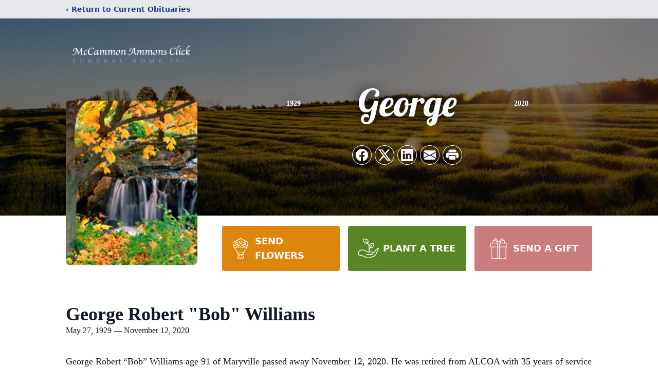

--- FILE ---
content_type: text/html; charset=utf-8
request_url: https://www.google.com/recaptcha/enterprise/anchor?ar=1&k=6Leru8wpAAAAAFY6G7Ldgtr_flGEA0gGqUePa4LT&co=aHR0cHM6Ly93d3cubWNjYW1tb25hbW1vbnNjbGljay5jb206NDQz&hl=en&type=image&v=PoyoqOPhxBO7pBk68S4YbpHZ&theme=light&size=invisible&badge=bottomright&anchor-ms=20000&execute-ms=30000&cb=7gvt7p3i8jq6
body_size: 48503
content:
<!DOCTYPE HTML><html dir="ltr" lang="en"><head><meta http-equiv="Content-Type" content="text/html; charset=UTF-8">
<meta http-equiv="X-UA-Compatible" content="IE=edge">
<title>reCAPTCHA</title>
<style type="text/css">
/* cyrillic-ext */
@font-face {
  font-family: 'Roboto';
  font-style: normal;
  font-weight: 400;
  font-stretch: 100%;
  src: url(//fonts.gstatic.com/s/roboto/v48/KFO7CnqEu92Fr1ME7kSn66aGLdTylUAMa3GUBHMdazTgWw.woff2) format('woff2');
  unicode-range: U+0460-052F, U+1C80-1C8A, U+20B4, U+2DE0-2DFF, U+A640-A69F, U+FE2E-FE2F;
}
/* cyrillic */
@font-face {
  font-family: 'Roboto';
  font-style: normal;
  font-weight: 400;
  font-stretch: 100%;
  src: url(//fonts.gstatic.com/s/roboto/v48/KFO7CnqEu92Fr1ME7kSn66aGLdTylUAMa3iUBHMdazTgWw.woff2) format('woff2');
  unicode-range: U+0301, U+0400-045F, U+0490-0491, U+04B0-04B1, U+2116;
}
/* greek-ext */
@font-face {
  font-family: 'Roboto';
  font-style: normal;
  font-weight: 400;
  font-stretch: 100%;
  src: url(//fonts.gstatic.com/s/roboto/v48/KFO7CnqEu92Fr1ME7kSn66aGLdTylUAMa3CUBHMdazTgWw.woff2) format('woff2');
  unicode-range: U+1F00-1FFF;
}
/* greek */
@font-face {
  font-family: 'Roboto';
  font-style: normal;
  font-weight: 400;
  font-stretch: 100%;
  src: url(//fonts.gstatic.com/s/roboto/v48/KFO7CnqEu92Fr1ME7kSn66aGLdTylUAMa3-UBHMdazTgWw.woff2) format('woff2');
  unicode-range: U+0370-0377, U+037A-037F, U+0384-038A, U+038C, U+038E-03A1, U+03A3-03FF;
}
/* math */
@font-face {
  font-family: 'Roboto';
  font-style: normal;
  font-weight: 400;
  font-stretch: 100%;
  src: url(//fonts.gstatic.com/s/roboto/v48/KFO7CnqEu92Fr1ME7kSn66aGLdTylUAMawCUBHMdazTgWw.woff2) format('woff2');
  unicode-range: U+0302-0303, U+0305, U+0307-0308, U+0310, U+0312, U+0315, U+031A, U+0326-0327, U+032C, U+032F-0330, U+0332-0333, U+0338, U+033A, U+0346, U+034D, U+0391-03A1, U+03A3-03A9, U+03B1-03C9, U+03D1, U+03D5-03D6, U+03F0-03F1, U+03F4-03F5, U+2016-2017, U+2034-2038, U+203C, U+2040, U+2043, U+2047, U+2050, U+2057, U+205F, U+2070-2071, U+2074-208E, U+2090-209C, U+20D0-20DC, U+20E1, U+20E5-20EF, U+2100-2112, U+2114-2115, U+2117-2121, U+2123-214F, U+2190, U+2192, U+2194-21AE, U+21B0-21E5, U+21F1-21F2, U+21F4-2211, U+2213-2214, U+2216-22FF, U+2308-230B, U+2310, U+2319, U+231C-2321, U+2336-237A, U+237C, U+2395, U+239B-23B7, U+23D0, U+23DC-23E1, U+2474-2475, U+25AF, U+25B3, U+25B7, U+25BD, U+25C1, U+25CA, U+25CC, U+25FB, U+266D-266F, U+27C0-27FF, U+2900-2AFF, U+2B0E-2B11, U+2B30-2B4C, U+2BFE, U+3030, U+FF5B, U+FF5D, U+1D400-1D7FF, U+1EE00-1EEFF;
}
/* symbols */
@font-face {
  font-family: 'Roboto';
  font-style: normal;
  font-weight: 400;
  font-stretch: 100%;
  src: url(//fonts.gstatic.com/s/roboto/v48/KFO7CnqEu92Fr1ME7kSn66aGLdTylUAMaxKUBHMdazTgWw.woff2) format('woff2');
  unicode-range: U+0001-000C, U+000E-001F, U+007F-009F, U+20DD-20E0, U+20E2-20E4, U+2150-218F, U+2190, U+2192, U+2194-2199, U+21AF, U+21E6-21F0, U+21F3, U+2218-2219, U+2299, U+22C4-22C6, U+2300-243F, U+2440-244A, U+2460-24FF, U+25A0-27BF, U+2800-28FF, U+2921-2922, U+2981, U+29BF, U+29EB, U+2B00-2BFF, U+4DC0-4DFF, U+FFF9-FFFB, U+10140-1018E, U+10190-1019C, U+101A0, U+101D0-101FD, U+102E0-102FB, U+10E60-10E7E, U+1D2C0-1D2D3, U+1D2E0-1D37F, U+1F000-1F0FF, U+1F100-1F1AD, U+1F1E6-1F1FF, U+1F30D-1F30F, U+1F315, U+1F31C, U+1F31E, U+1F320-1F32C, U+1F336, U+1F378, U+1F37D, U+1F382, U+1F393-1F39F, U+1F3A7-1F3A8, U+1F3AC-1F3AF, U+1F3C2, U+1F3C4-1F3C6, U+1F3CA-1F3CE, U+1F3D4-1F3E0, U+1F3ED, U+1F3F1-1F3F3, U+1F3F5-1F3F7, U+1F408, U+1F415, U+1F41F, U+1F426, U+1F43F, U+1F441-1F442, U+1F444, U+1F446-1F449, U+1F44C-1F44E, U+1F453, U+1F46A, U+1F47D, U+1F4A3, U+1F4B0, U+1F4B3, U+1F4B9, U+1F4BB, U+1F4BF, U+1F4C8-1F4CB, U+1F4D6, U+1F4DA, U+1F4DF, U+1F4E3-1F4E6, U+1F4EA-1F4ED, U+1F4F7, U+1F4F9-1F4FB, U+1F4FD-1F4FE, U+1F503, U+1F507-1F50B, U+1F50D, U+1F512-1F513, U+1F53E-1F54A, U+1F54F-1F5FA, U+1F610, U+1F650-1F67F, U+1F687, U+1F68D, U+1F691, U+1F694, U+1F698, U+1F6AD, U+1F6B2, U+1F6B9-1F6BA, U+1F6BC, U+1F6C6-1F6CF, U+1F6D3-1F6D7, U+1F6E0-1F6EA, U+1F6F0-1F6F3, U+1F6F7-1F6FC, U+1F700-1F7FF, U+1F800-1F80B, U+1F810-1F847, U+1F850-1F859, U+1F860-1F887, U+1F890-1F8AD, U+1F8B0-1F8BB, U+1F8C0-1F8C1, U+1F900-1F90B, U+1F93B, U+1F946, U+1F984, U+1F996, U+1F9E9, U+1FA00-1FA6F, U+1FA70-1FA7C, U+1FA80-1FA89, U+1FA8F-1FAC6, U+1FACE-1FADC, U+1FADF-1FAE9, U+1FAF0-1FAF8, U+1FB00-1FBFF;
}
/* vietnamese */
@font-face {
  font-family: 'Roboto';
  font-style: normal;
  font-weight: 400;
  font-stretch: 100%;
  src: url(//fonts.gstatic.com/s/roboto/v48/KFO7CnqEu92Fr1ME7kSn66aGLdTylUAMa3OUBHMdazTgWw.woff2) format('woff2');
  unicode-range: U+0102-0103, U+0110-0111, U+0128-0129, U+0168-0169, U+01A0-01A1, U+01AF-01B0, U+0300-0301, U+0303-0304, U+0308-0309, U+0323, U+0329, U+1EA0-1EF9, U+20AB;
}
/* latin-ext */
@font-face {
  font-family: 'Roboto';
  font-style: normal;
  font-weight: 400;
  font-stretch: 100%;
  src: url(//fonts.gstatic.com/s/roboto/v48/KFO7CnqEu92Fr1ME7kSn66aGLdTylUAMa3KUBHMdazTgWw.woff2) format('woff2');
  unicode-range: U+0100-02BA, U+02BD-02C5, U+02C7-02CC, U+02CE-02D7, U+02DD-02FF, U+0304, U+0308, U+0329, U+1D00-1DBF, U+1E00-1E9F, U+1EF2-1EFF, U+2020, U+20A0-20AB, U+20AD-20C0, U+2113, U+2C60-2C7F, U+A720-A7FF;
}
/* latin */
@font-face {
  font-family: 'Roboto';
  font-style: normal;
  font-weight: 400;
  font-stretch: 100%;
  src: url(//fonts.gstatic.com/s/roboto/v48/KFO7CnqEu92Fr1ME7kSn66aGLdTylUAMa3yUBHMdazQ.woff2) format('woff2');
  unicode-range: U+0000-00FF, U+0131, U+0152-0153, U+02BB-02BC, U+02C6, U+02DA, U+02DC, U+0304, U+0308, U+0329, U+2000-206F, U+20AC, U+2122, U+2191, U+2193, U+2212, U+2215, U+FEFF, U+FFFD;
}
/* cyrillic-ext */
@font-face {
  font-family: 'Roboto';
  font-style: normal;
  font-weight: 500;
  font-stretch: 100%;
  src: url(//fonts.gstatic.com/s/roboto/v48/KFO7CnqEu92Fr1ME7kSn66aGLdTylUAMa3GUBHMdazTgWw.woff2) format('woff2');
  unicode-range: U+0460-052F, U+1C80-1C8A, U+20B4, U+2DE0-2DFF, U+A640-A69F, U+FE2E-FE2F;
}
/* cyrillic */
@font-face {
  font-family: 'Roboto';
  font-style: normal;
  font-weight: 500;
  font-stretch: 100%;
  src: url(//fonts.gstatic.com/s/roboto/v48/KFO7CnqEu92Fr1ME7kSn66aGLdTylUAMa3iUBHMdazTgWw.woff2) format('woff2');
  unicode-range: U+0301, U+0400-045F, U+0490-0491, U+04B0-04B1, U+2116;
}
/* greek-ext */
@font-face {
  font-family: 'Roboto';
  font-style: normal;
  font-weight: 500;
  font-stretch: 100%;
  src: url(//fonts.gstatic.com/s/roboto/v48/KFO7CnqEu92Fr1ME7kSn66aGLdTylUAMa3CUBHMdazTgWw.woff2) format('woff2');
  unicode-range: U+1F00-1FFF;
}
/* greek */
@font-face {
  font-family: 'Roboto';
  font-style: normal;
  font-weight: 500;
  font-stretch: 100%;
  src: url(//fonts.gstatic.com/s/roboto/v48/KFO7CnqEu92Fr1ME7kSn66aGLdTylUAMa3-UBHMdazTgWw.woff2) format('woff2');
  unicode-range: U+0370-0377, U+037A-037F, U+0384-038A, U+038C, U+038E-03A1, U+03A3-03FF;
}
/* math */
@font-face {
  font-family: 'Roboto';
  font-style: normal;
  font-weight: 500;
  font-stretch: 100%;
  src: url(//fonts.gstatic.com/s/roboto/v48/KFO7CnqEu92Fr1ME7kSn66aGLdTylUAMawCUBHMdazTgWw.woff2) format('woff2');
  unicode-range: U+0302-0303, U+0305, U+0307-0308, U+0310, U+0312, U+0315, U+031A, U+0326-0327, U+032C, U+032F-0330, U+0332-0333, U+0338, U+033A, U+0346, U+034D, U+0391-03A1, U+03A3-03A9, U+03B1-03C9, U+03D1, U+03D5-03D6, U+03F0-03F1, U+03F4-03F5, U+2016-2017, U+2034-2038, U+203C, U+2040, U+2043, U+2047, U+2050, U+2057, U+205F, U+2070-2071, U+2074-208E, U+2090-209C, U+20D0-20DC, U+20E1, U+20E5-20EF, U+2100-2112, U+2114-2115, U+2117-2121, U+2123-214F, U+2190, U+2192, U+2194-21AE, U+21B0-21E5, U+21F1-21F2, U+21F4-2211, U+2213-2214, U+2216-22FF, U+2308-230B, U+2310, U+2319, U+231C-2321, U+2336-237A, U+237C, U+2395, U+239B-23B7, U+23D0, U+23DC-23E1, U+2474-2475, U+25AF, U+25B3, U+25B7, U+25BD, U+25C1, U+25CA, U+25CC, U+25FB, U+266D-266F, U+27C0-27FF, U+2900-2AFF, U+2B0E-2B11, U+2B30-2B4C, U+2BFE, U+3030, U+FF5B, U+FF5D, U+1D400-1D7FF, U+1EE00-1EEFF;
}
/* symbols */
@font-face {
  font-family: 'Roboto';
  font-style: normal;
  font-weight: 500;
  font-stretch: 100%;
  src: url(//fonts.gstatic.com/s/roboto/v48/KFO7CnqEu92Fr1ME7kSn66aGLdTylUAMaxKUBHMdazTgWw.woff2) format('woff2');
  unicode-range: U+0001-000C, U+000E-001F, U+007F-009F, U+20DD-20E0, U+20E2-20E4, U+2150-218F, U+2190, U+2192, U+2194-2199, U+21AF, U+21E6-21F0, U+21F3, U+2218-2219, U+2299, U+22C4-22C6, U+2300-243F, U+2440-244A, U+2460-24FF, U+25A0-27BF, U+2800-28FF, U+2921-2922, U+2981, U+29BF, U+29EB, U+2B00-2BFF, U+4DC0-4DFF, U+FFF9-FFFB, U+10140-1018E, U+10190-1019C, U+101A0, U+101D0-101FD, U+102E0-102FB, U+10E60-10E7E, U+1D2C0-1D2D3, U+1D2E0-1D37F, U+1F000-1F0FF, U+1F100-1F1AD, U+1F1E6-1F1FF, U+1F30D-1F30F, U+1F315, U+1F31C, U+1F31E, U+1F320-1F32C, U+1F336, U+1F378, U+1F37D, U+1F382, U+1F393-1F39F, U+1F3A7-1F3A8, U+1F3AC-1F3AF, U+1F3C2, U+1F3C4-1F3C6, U+1F3CA-1F3CE, U+1F3D4-1F3E0, U+1F3ED, U+1F3F1-1F3F3, U+1F3F5-1F3F7, U+1F408, U+1F415, U+1F41F, U+1F426, U+1F43F, U+1F441-1F442, U+1F444, U+1F446-1F449, U+1F44C-1F44E, U+1F453, U+1F46A, U+1F47D, U+1F4A3, U+1F4B0, U+1F4B3, U+1F4B9, U+1F4BB, U+1F4BF, U+1F4C8-1F4CB, U+1F4D6, U+1F4DA, U+1F4DF, U+1F4E3-1F4E6, U+1F4EA-1F4ED, U+1F4F7, U+1F4F9-1F4FB, U+1F4FD-1F4FE, U+1F503, U+1F507-1F50B, U+1F50D, U+1F512-1F513, U+1F53E-1F54A, U+1F54F-1F5FA, U+1F610, U+1F650-1F67F, U+1F687, U+1F68D, U+1F691, U+1F694, U+1F698, U+1F6AD, U+1F6B2, U+1F6B9-1F6BA, U+1F6BC, U+1F6C6-1F6CF, U+1F6D3-1F6D7, U+1F6E0-1F6EA, U+1F6F0-1F6F3, U+1F6F7-1F6FC, U+1F700-1F7FF, U+1F800-1F80B, U+1F810-1F847, U+1F850-1F859, U+1F860-1F887, U+1F890-1F8AD, U+1F8B0-1F8BB, U+1F8C0-1F8C1, U+1F900-1F90B, U+1F93B, U+1F946, U+1F984, U+1F996, U+1F9E9, U+1FA00-1FA6F, U+1FA70-1FA7C, U+1FA80-1FA89, U+1FA8F-1FAC6, U+1FACE-1FADC, U+1FADF-1FAE9, U+1FAF0-1FAF8, U+1FB00-1FBFF;
}
/* vietnamese */
@font-face {
  font-family: 'Roboto';
  font-style: normal;
  font-weight: 500;
  font-stretch: 100%;
  src: url(//fonts.gstatic.com/s/roboto/v48/KFO7CnqEu92Fr1ME7kSn66aGLdTylUAMa3OUBHMdazTgWw.woff2) format('woff2');
  unicode-range: U+0102-0103, U+0110-0111, U+0128-0129, U+0168-0169, U+01A0-01A1, U+01AF-01B0, U+0300-0301, U+0303-0304, U+0308-0309, U+0323, U+0329, U+1EA0-1EF9, U+20AB;
}
/* latin-ext */
@font-face {
  font-family: 'Roboto';
  font-style: normal;
  font-weight: 500;
  font-stretch: 100%;
  src: url(//fonts.gstatic.com/s/roboto/v48/KFO7CnqEu92Fr1ME7kSn66aGLdTylUAMa3KUBHMdazTgWw.woff2) format('woff2');
  unicode-range: U+0100-02BA, U+02BD-02C5, U+02C7-02CC, U+02CE-02D7, U+02DD-02FF, U+0304, U+0308, U+0329, U+1D00-1DBF, U+1E00-1E9F, U+1EF2-1EFF, U+2020, U+20A0-20AB, U+20AD-20C0, U+2113, U+2C60-2C7F, U+A720-A7FF;
}
/* latin */
@font-face {
  font-family: 'Roboto';
  font-style: normal;
  font-weight: 500;
  font-stretch: 100%;
  src: url(//fonts.gstatic.com/s/roboto/v48/KFO7CnqEu92Fr1ME7kSn66aGLdTylUAMa3yUBHMdazQ.woff2) format('woff2');
  unicode-range: U+0000-00FF, U+0131, U+0152-0153, U+02BB-02BC, U+02C6, U+02DA, U+02DC, U+0304, U+0308, U+0329, U+2000-206F, U+20AC, U+2122, U+2191, U+2193, U+2212, U+2215, U+FEFF, U+FFFD;
}
/* cyrillic-ext */
@font-face {
  font-family: 'Roboto';
  font-style: normal;
  font-weight: 900;
  font-stretch: 100%;
  src: url(//fonts.gstatic.com/s/roboto/v48/KFO7CnqEu92Fr1ME7kSn66aGLdTylUAMa3GUBHMdazTgWw.woff2) format('woff2');
  unicode-range: U+0460-052F, U+1C80-1C8A, U+20B4, U+2DE0-2DFF, U+A640-A69F, U+FE2E-FE2F;
}
/* cyrillic */
@font-face {
  font-family: 'Roboto';
  font-style: normal;
  font-weight: 900;
  font-stretch: 100%;
  src: url(//fonts.gstatic.com/s/roboto/v48/KFO7CnqEu92Fr1ME7kSn66aGLdTylUAMa3iUBHMdazTgWw.woff2) format('woff2');
  unicode-range: U+0301, U+0400-045F, U+0490-0491, U+04B0-04B1, U+2116;
}
/* greek-ext */
@font-face {
  font-family: 'Roboto';
  font-style: normal;
  font-weight: 900;
  font-stretch: 100%;
  src: url(//fonts.gstatic.com/s/roboto/v48/KFO7CnqEu92Fr1ME7kSn66aGLdTylUAMa3CUBHMdazTgWw.woff2) format('woff2');
  unicode-range: U+1F00-1FFF;
}
/* greek */
@font-face {
  font-family: 'Roboto';
  font-style: normal;
  font-weight: 900;
  font-stretch: 100%;
  src: url(//fonts.gstatic.com/s/roboto/v48/KFO7CnqEu92Fr1ME7kSn66aGLdTylUAMa3-UBHMdazTgWw.woff2) format('woff2');
  unicode-range: U+0370-0377, U+037A-037F, U+0384-038A, U+038C, U+038E-03A1, U+03A3-03FF;
}
/* math */
@font-face {
  font-family: 'Roboto';
  font-style: normal;
  font-weight: 900;
  font-stretch: 100%;
  src: url(//fonts.gstatic.com/s/roboto/v48/KFO7CnqEu92Fr1ME7kSn66aGLdTylUAMawCUBHMdazTgWw.woff2) format('woff2');
  unicode-range: U+0302-0303, U+0305, U+0307-0308, U+0310, U+0312, U+0315, U+031A, U+0326-0327, U+032C, U+032F-0330, U+0332-0333, U+0338, U+033A, U+0346, U+034D, U+0391-03A1, U+03A3-03A9, U+03B1-03C9, U+03D1, U+03D5-03D6, U+03F0-03F1, U+03F4-03F5, U+2016-2017, U+2034-2038, U+203C, U+2040, U+2043, U+2047, U+2050, U+2057, U+205F, U+2070-2071, U+2074-208E, U+2090-209C, U+20D0-20DC, U+20E1, U+20E5-20EF, U+2100-2112, U+2114-2115, U+2117-2121, U+2123-214F, U+2190, U+2192, U+2194-21AE, U+21B0-21E5, U+21F1-21F2, U+21F4-2211, U+2213-2214, U+2216-22FF, U+2308-230B, U+2310, U+2319, U+231C-2321, U+2336-237A, U+237C, U+2395, U+239B-23B7, U+23D0, U+23DC-23E1, U+2474-2475, U+25AF, U+25B3, U+25B7, U+25BD, U+25C1, U+25CA, U+25CC, U+25FB, U+266D-266F, U+27C0-27FF, U+2900-2AFF, U+2B0E-2B11, U+2B30-2B4C, U+2BFE, U+3030, U+FF5B, U+FF5D, U+1D400-1D7FF, U+1EE00-1EEFF;
}
/* symbols */
@font-face {
  font-family: 'Roboto';
  font-style: normal;
  font-weight: 900;
  font-stretch: 100%;
  src: url(//fonts.gstatic.com/s/roboto/v48/KFO7CnqEu92Fr1ME7kSn66aGLdTylUAMaxKUBHMdazTgWw.woff2) format('woff2');
  unicode-range: U+0001-000C, U+000E-001F, U+007F-009F, U+20DD-20E0, U+20E2-20E4, U+2150-218F, U+2190, U+2192, U+2194-2199, U+21AF, U+21E6-21F0, U+21F3, U+2218-2219, U+2299, U+22C4-22C6, U+2300-243F, U+2440-244A, U+2460-24FF, U+25A0-27BF, U+2800-28FF, U+2921-2922, U+2981, U+29BF, U+29EB, U+2B00-2BFF, U+4DC0-4DFF, U+FFF9-FFFB, U+10140-1018E, U+10190-1019C, U+101A0, U+101D0-101FD, U+102E0-102FB, U+10E60-10E7E, U+1D2C0-1D2D3, U+1D2E0-1D37F, U+1F000-1F0FF, U+1F100-1F1AD, U+1F1E6-1F1FF, U+1F30D-1F30F, U+1F315, U+1F31C, U+1F31E, U+1F320-1F32C, U+1F336, U+1F378, U+1F37D, U+1F382, U+1F393-1F39F, U+1F3A7-1F3A8, U+1F3AC-1F3AF, U+1F3C2, U+1F3C4-1F3C6, U+1F3CA-1F3CE, U+1F3D4-1F3E0, U+1F3ED, U+1F3F1-1F3F3, U+1F3F5-1F3F7, U+1F408, U+1F415, U+1F41F, U+1F426, U+1F43F, U+1F441-1F442, U+1F444, U+1F446-1F449, U+1F44C-1F44E, U+1F453, U+1F46A, U+1F47D, U+1F4A3, U+1F4B0, U+1F4B3, U+1F4B9, U+1F4BB, U+1F4BF, U+1F4C8-1F4CB, U+1F4D6, U+1F4DA, U+1F4DF, U+1F4E3-1F4E6, U+1F4EA-1F4ED, U+1F4F7, U+1F4F9-1F4FB, U+1F4FD-1F4FE, U+1F503, U+1F507-1F50B, U+1F50D, U+1F512-1F513, U+1F53E-1F54A, U+1F54F-1F5FA, U+1F610, U+1F650-1F67F, U+1F687, U+1F68D, U+1F691, U+1F694, U+1F698, U+1F6AD, U+1F6B2, U+1F6B9-1F6BA, U+1F6BC, U+1F6C6-1F6CF, U+1F6D3-1F6D7, U+1F6E0-1F6EA, U+1F6F0-1F6F3, U+1F6F7-1F6FC, U+1F700-1F7FF, U+1F800-1F80B, U+1F810-1F847, U+1F850-1F859, U+1F860-1F887, U+1F890-1F8AD, U+1F8B0-1F8BB, U+1F8C0-1F8C1, U+1F900-1F90B, U+1F93B, U+1F946, U+1F984, U+1F996, U+1F9E9, U+1FA00-1FA6F, U+1FA70-1FA7C, U+1FA80-1FA89, U+1FA8F-1FAC6, U+1FACE-1FADC, U+1FADF-1FAE9, U+1FAF0-1FAF8, U+1FB00-1FBFF;
}
/* vietnamese */
@font-face {
  font-family: 'Roboto';
  font-style: normal;
  font-weight: 900;
  font-stretch: 100%;
  src: url(//fonts.gstatic.com/s/roboto/v48/KFO7CnqEu92Fr1ME7kSn66aGLdTylUAMa3OUBHMdazTgWw.woff2) format('woff2');
  unicode-range: U+0102-0103, U+0110-0111, U+0128-0129, U+0168-0169, U+01A0-01A1, U+01AF-01B0, U+0300-0301, U+0303-0304, U+0308-0309, U+0323, U+0329, U+1EA0-1EF9, U+20AB;
}
/* latin-ext */
@font-face {
  font-family: 'Roboto';
  font-style: normal;
  font-weight: 900;
  font-stretch: 100%;
  src: url(//fonts.gstatic.com/s/roboto/v48/KFO7CnqEu92Fr1ME7kSn66aGLdTylUAMa3KUBHMdazTgWw.woff2) format('woff2');
  unicode-range: U+0100-02BA, U+02BD-02C5, U+02C7-02CC, U+02CE-02D7, U+02DD-02FF, U+0304, U+0308, U+0329, U+1D00-1DBF, U+1E00-1E9F, U+1EF2-1EFF, U+2020, U+20A0-20AB, U+20AD-20C0, U+2113, U+2C60-2C7F, U+A720-A7FF;
}
/* latin */
@font-face {
  font-family: 'Roboto';
  font-style: normal;
  font-weight: 900;
  font-stretch: 100%;
  src: url(//fonts.gstatic.com/s/roboto/v48/KFO7CnqEu92Fr1ME7kSn66aGLdTylUAMa3yUBHMdazQ.woff2) format('woff2');
  unicode-range: U+0000-00FF, U+0131, U+0152-0153, U+02BB-02BC, U+02C6, U+02DA, U+02DC, U+0304, U+0308, U+0329, U+2000-206F, U+20AC, U+2122, U+2191, U+2193, U+2212, U+2215, U+FEFF, U+FFFD;
}

</style>
<link rel="stylesheet" type="text/css" href="https://www.gstatic.com/recaptcha/releases/PoyoqOPhxBO7pBk68S4YbpHZ/styles__ltr.css">
<script nonce="coR0jX9Sb9w31xpArJYbRQ" type="text/javascript">window['__recaptcha_api'] = 'https://www.google.com/recaptcha/enterprise/';</script>
<script type="text/javascript" src="https://www.gstatic.com/recaptcha/releases/PoyoqOPhxBO7pBk68S4YbpHZ/recaptcha__en.js" nonce="coR0jX9Sb9w31xpArJYbRQ">
      
    </script></head>
<body><div id="rc-anchor-alert" class="rc-anchor-alert"></div>
<input type="hidden" id="recaptcha-token" value="[base64]">
<script type="text/javascript" nonce="coR0jX9Sb9w31xpArJYbRQ">
      recaptcha.anchor.Main.init("[\x22ainput\x22,[\x22bgdata\x22,\x22\x22,\[base64]/[base64]/bmV3IFpbdF0obVswXSk6Sz09Mj9uZXcgWlt0XShtWzBdLG1bMV0pOks9PTM/bmV3IFpbdF0obVswXSxtWzFdLG1bMl0pOks9PTQ/[base64]/[base64]/[base64]/[base64]/[base64]/[base64]/[base64]/[base64]/[base64]/[base64]/[base64]/[base64]/[base64]/[base64]\\u003d\\u003d\x22,\[base64]\\u003d\\u003d\x22,\x22JMK7f8Koa2lII8OOJGl2KCLCoC7DiwZ1I8Oaw5DDqMO+w4wqD3zDg1wkwqDDkSnCh1B0wprDhsKKKCrDnUPCisOsNmPDqkvCrcOhAcOrW8K+w7fDpsKAwps7w43Ct8OdUCTCqTDCu13CjUNEw5vDhEA3XmwHPsOfecK5w6PDhsKaEsO/woEGJMOWwr/DgMKGw6rDnMKgwpfCphXCnBrClll/MGzDnyvClDLCssOlIcKXR1IvJlvChMOYOWPDtsOuw5jDuMOlDQAfwqfDhSjDh8K8w75dw5oqBsK0EMKkYMKHLzfDkmbCrMOqNGBxw7d5woJ0woXDqnApfkc8J8Orw6FIXjHCjcKWcMKmF8Kiw7pfw6PDjwfCmknCgCXDgMKFEsKWGXpCMixKWcKPCMOwJMOHJ2Qiw4/Ctn/DgcOWQsKFwrLCgcOzwrpcSsK8wo3CggzCtMKBwoDCixV7wqRkw6jCrsKcw5rCim3DpA84wrvCr8K6w4IMwqfDsS0ewrTClWxJBsOVLMOnw7F+w6lmw7fCiMOKECF2w6xfw4LCo37DkHHDgVHDk28Ew5lyX8KcQW/DvwoCdVwgWcKEwpPCsg5lw6bDsMO7w5zDgXFHNWQew7zDokzDtUUvND5fTsKpwoYEesOmw6TDhAsyHMOQwrvCkcKic8OfPMOZwphKSsOWHRgPYsOyw7XCvsKhwrFrw78BX37CgzbDv8KAw6DDrcOhIydBYWoOKVXDjXLCti/[base64]/DpMKuwrrCqzXDoSrCn8KFW2FhwpTCgCzCvGTCtDBWBsKUSMOMJ17Dt8K7wrzDusKqQTbCgWUFL8OVG8Oswopiw7zCv8OcLMKzw5nCgzPCsjrClHEBcsKKSyMMw7/[base64]/CixTDiFfDsh7CigQ8Y0wqwrDCvR/DksKtET4sPh3DocKAGnrDgBPDoT3ChMK9w4vDssK8AELDojoMwpUQw4BSwqJEwqphUsKPCWxeLFTCiMKAw69Vw7YiE8O5wqRfw4HDtSnClsK2QcK3w5HCqcKCO8KcwrjCl8O+fMKLTcKmw5jDosOxwqsmwoYawqDDgF8Rwr7CpjrDiMKBwrJqw7/ChMKdcS/CicOhOybDq1DDvMKrOCPCqsOdwovDjmYdwp5Kw5VkH8KQCHB7RxEnw6Q5wrrCqDMXecO5JMKNWcOew43CgcO9Gi3Cl8OyWcKUOcKGwodLw6Nxwp/CnsODw51pw53DmsKOwq0GwpnDrhDCpWAfwrwfwrd1w4HDoBN+ZMK7w7nDhMOYWEsnEcKWw41zw7XCr0AQw6XDtcOvwr7CtMKbwqXCrcK6BcK/[base64]/[base64]/[base64]/[base64]/DgMOWf8OqOMOEwp5Fw54eYyTDp8KjwqvCpAU4RifCnsOIXcKOw7p9wpzCi2VvKcO+F8KcSUvCimwDCWDDp0vDkMO9wpg4U8KzRcKGw6xqH8OdPsOjw73CqnrCjMOyw4oOYcOoTSgQO8Kvw4HChMO6w4rCsXZ6w4RZwr/Cr2YwNhFZw6/CtyPCnHMSciYmGQphw57DtRg5JVRNMsKEw6c4w77CqcOwWcKkwp1WPcK/MsK3cx1ew7DDryvDlsK4wpzDhlHDmFHDghw+Sh90SSA8a8KwwpAswrNSMRAjw5HCjx8cw5fCqWJJwo4hBGbDllUHw63CisK8wrVoAn7CmEvDkcKaM8KHw7PDhWwRB8K+wpvDjsKaMC4Lwq/CscONUcOlw53CiiDDpA48XsO8wpPDqsODRsK0wo5Tw5UyCCvCqMKvYCpsPj7CoFTDiMKBw6nChsOhw6/CksOubcK7wqDDuAPCnTfDhGIaw7DDr8KlWcKwD8KNLnICwqQHw7sPXgTDqCtcw63CjBLCuU5AwpnDmDnDlltaw6jDm3oCwq8sw7HDpxbCgzQqw4HCgk9FK1pPUnfDjmIFF8OvXEbDusK+RMOWwppDHcKpwpPCncOew63Dhx7CgXg9GTwNIFYgw7/CvyBFVArCuFZZwqLCuMKgw7R3A8Ouw4rDsmB0XcK0Hg7Dj2DCi14jwrnClcKjNidqw4bDhyjCh8OTIsOPw50ZwqRDw6ooecOENcKcw7rDssK6FA9rw7TDk8KJw544bMOnw4PCux7ChMO+w4Iww4LCosKywqXCucKuw6PDvcKxw695wo/DtsOtRHg+Q8Kaw6XDhMKow71aPDUfwo5UaV3CtwLDnsO2w6/DsMK2VcKvERbDsC5wwrYfwrcDwo3Csz3CtcO3cQzDj3rDjMKGwrbDnCDDhGLCqMOWw7gZaijDqzY0wpNEw6p8w4BuLcO1KSVWwrvCoMKQw7zClQDCswTCs0XCpz3CojhfBMORKV4RPsKCw7zCknArw6rDuRPDjcKPc8KYDlrDlsKuw63Ctz/DqjkYw5XCsyUuVFVjwr1RDMOfM8KVw4PDhWjCo1DClcKcC8KlCQ8NVQwDwrzDhsKHw6rDvktuc1LDkxMmAsKbdx9vWgrDs0PCjQIpwq56wqwFesKvwppuw44Mwp9LWsOkDk8dGgXCv2nCphcpBDg9VkHDgMKewokmwpDDuMONw5Ytwp/CusKNbwZ5wrrCiTPCqHFubsOXe8OUwonChMKXw7DDrsO8SXDDgcO8fHzCvD5eO15uwqtXwqs0w7XCoMKvwqXCoMKXwr0BWxDDnkYKw6nCp8Kzbwl7w4dcw51Ww7vCl8Krw6XDvcOvPztEwq51woNmfiTCi8KKw4QIw7dKwp9gMhzDiMOlPgp7EB/CpsOEMMK9wpbCk8OTfMKhwpd6M8KhwrgUwoDCn8KwWkFhwqQLw7E8wr8Iw4PDm8KZAMOnwrYhJhLCsTAcw6w/LhUuw61ww7PDlMOew6XDl8KWw5lUwq1BCwLDvcKywo/[base64]/Cp8OZN8K5w40cXcKgPhvCmsKgFgdkXMKEF3NMw45MBcK8QS3CicOEwrrCoEU1WsK6dS4Xwrs+w5rCk8OeKsKiVcO/w6EewrjDlcKGwqHDlX8ZUMO2wqYZw6LDomB3w4XDnQLDqcKdwr4rw4zDk03DmSp6w7V3QMOxw5HCgVTDt8KnwrXDtcOSwq8QDsOwwoo0FMKmFMK4FcKTwr/DhXFGw6tyO2MvC3ggeTLDhcKMGQjDtcORZ8Opw7LCikbDlMKxeywmHcOFeDoKaMO/MzXDjBIGMsKww67CtMK3bHvDqWbDnMOkwoHCgMO2UsKtw4vCvQLCvcK+w6s4wp8vMAnDgzETwoR1wpNYL0BtwonCrcKAP8O/fknDsWQrwqPDjcOPw4/DrF5Aw7LDlsKaR8KpcRZ9aRjDpH8wSMKGwpjDlV8fHUBZew3CikrDqwUAwqsEbWrCgCfCoUZcJ8Oaw5PCtEPDt8OkSVdqw4VnIGcAw6bCiMO4w6wjw4dYw7ZAwq7DkCMTeA7Ch0U9ZMKIKcKgwrPDjhjCmHDCgwkkFMKGw7prBB/[base64]/CmSzDlCE1PcO0w7xkw4Q6w7QUTsOjXXLDssK2w4BVYsO6YMOIB1rDu8K8ARwjw6wRw4/CvcK4dAfCv8OtY8OHSMKpPsO3ecKZGMO/wp3CiyViwo9wW8OmM8KZw4MPw49cUMOWaMKEccOdAMKOw7snCWfClFfDt8KnwonCssO0b8KNw6TDqMK1w5JSBcKXLsOpw44gwppzwpFTwo59w5DDqsOVwoHCjk1WGcOseMK9w4MRwpXCtsOmwo8+BTwCwr/DqkIuCD7CkTgPHMKDwrgMwp3CmkluwovCs3bDssOKwpXDicOxw7/ChsKPwotMf8KFIADCqcOLPsKaesKFwowYw7DDhGwGwpXDimlew4HDjTdSeRPDvmXChsKjwobCssORw7VOCC96w6PCiMKufsKJw7JVwqLCrMODw5HDtsKjGsOTw4zCuBorw7s8fjRiw69oUcKJVDxVwqAGwr/DqTgkwr7CmcOXAgkQcT3DuhPChMOdw6/CmcOwwrZnAxJSwq/DviPDnsKbWGNnwr7Cm8Kzw45BMEIOw4PDhlnDnsOOwqk1GcKUTMKbwp7DtHTDq8OjwrZewowMIMOLw5pWY8OHw4fCl8KVw5fCsADDvcKhwoVHwr1Qw5xkesOuwo18wqvCmUFwPHbCo8OVw74tcGQ+w5vDvEzCu8Khw4V3w4/DqirChgpsUhTDuFfDoUF5FR3DiXfCisOCwp/CoMOSwr4SVsOcBMORwpPDlnvCsw7Dnk7DpTPDtCTChsONw58+wpVlw5QtaCvCqsOTwpbDicKlw6PCjU3Dg8KBw6J0Ay1wwrYmw4YRa1jCj8O+w5kVw7RkHA/Dt8K5S8KnbVAJwphSEWfCn8KZwp/DrMO/[base64]/w6MRQ8OhwpPCgsK2H8KAQGvCt1k+T2R2QS/CqhrCqcKPPnFCwpbCiWE1w6DCtcOWw5TCu8OuCRTCpjLDji/[base64]/[base64]/CMKrE2DDvA3Dj8Okw5PCn8Oew6lFwqbDnsOzw6bCnMOhcF5GFcK0woxww6DDnGdEfnnCrU4HUMK9w7/[base64]/ClSDDjhzCpMO6b3/[base64]/NkonOVHCpwsLwop+wrlAw7DCjcOCw4fDvzPDusKbFj3DtSnDm8KKw5t8wqI6ehfCgcKVFD57ZwZCFjnDrWxBw4XDqcOTHcO0VsKWQQtrw6thwo/[base64]/CgkQyOMKfEcKiEmXDhMOBVcOPw7vDtg0UA1xFGE03ABIqwr3Dvg9EQ8OXw6XDlMOSw43DgsOaS8OIwoDCq8OCw5jDqypCWMO9LSTDjcOUwpIsw43DocOiLcKIfyvDjgzCmlpmw63CksKuw5ZgHVQPZ8OtNVDCt8Obw6LDlnBsdcOuayTDgFFDw6TDnsK4cQHDg15Bw4/CtCvCpjYTAW3CkwlyKj0RHcKRw6/Cmh3Dk8KIVkY8wqRAwprCghEjJ8KCPV/DlygZwrXCu1YZR8OHw5/CkXwTfinDqsOCVjkReizCll97w7t7w5E+fHxKw44LPcKGUcO8OCY2AEERw6LDscKvRUbCvzxAYyrCoF9IUcK/LcKzw7hsVUpAwpMFw6PCnmHCs8O9w74naEHDo8OfWi/Cml4gw7EmTydsEXkDwojDn8KGw7HCjMOFwrnDggTCgXRyN8OCw5lTc8KZFnvCnz8uwojCrsOOw5jDhMOOw4PCkzfCrynCqsO1woc2w7/CnsKuXTlTfsKuw5DDkijDmSTCjD/CsMKpHzdBGHAtQk9Cw78Ow4hlwqzChMKrw5ZEw6LDiV7CpV3DsCoYDcK1NDxqB8KSPMK/wpXDpMK2XVFSw5XDjMK5wrNDw6HDisKOb27Co8K1fgjCn1czwoVWXMKpTRVbw4ITw4ocwrzDoGzCoBNBwr/[base64]/CqEbDksOiwrp2akkcwp8TwqxSwoLDjCfCrnIhK8KBKjsLw7TDnBPDgcOYdsK/JsOER8K3w6/[base64]/w5kWOcKoQsObw4PCrcK5w7nDksKJwq8Xw7PDrQp4X0MTW8OAw4U/w6LColLDg1nDrcOEwp3CtA/CrMOdw4BOw5fDnnTDiToVw7xVHcKkd8KCfWLDgsKbwpMtDcKwSEYQa8KAwpV0wonCiFnDrsK/w4UkKmAVw4Y8TVFGw7llWcO9JnTDsMKtcjPCp8KpDsKXEBXCpw3ChcORw7/CkcK6XSZ5w6QCwo8vAWJcJ8OuScKWwqHCtcO/MC/DsMOpwqpHwqMyw5V9wrfCtcKCJMO4w4DDg3PDo1DCjsK8A8KZPCo3w4TDpcO7wqrCgQp4w43CvMKow4wZKMOwPMOLBMKCWgdNFMOgw7/[base64]/Dkmo0dsO/w7vDo3fDuMOnw5xRVmQUw6bDnyzCl8Odw7J7wpLDu8KNwr/Dtmpke2bCsMKZBcKEwrjCiMO8w7k+w6vDtsK2C3PCg8KeeCDDhMKYK3TChzvCr8OgeyjCnTHDrcKOw6NLYsOvZsKPcsKYCwLCocONY8OcR8OgGMKbw67Du8Kdfkh6w6/CrMKZEQzCq8KbPsKkeMOdwo5Iwr1mScKgw4XDgcOEQMObQHHCuGHDpcOlwqVVwqlkw7tNw4fCjnLDuUXCuRnCmW3DisO1eMOHw7vCqcOrwqDDg8Omw7DDj0p+JcO6Wy/DsABow6HCsWJMw6hiPXXCpz7CtE/[base64]/NcOxwp48PxpSazI9KXk+bMKiNXnDqxzCiilNw7N8wqbChMOpJl8yw55desKwwr/CrsKlw7XCiMOvw4bDncOqI8OowqY0wq3DtkrDh8OcfsOXX8OWUw7DgXtcw7oUcsORwq/DvRRWwqQfWsKlPgLCqcOzw6oQwo3CrGFZw6zCvmAjw7PDgRpWwrdiw4U9LU/CoMOyAsKxw44xwrXDr8Khw7jCpXXDusOoccOew63Cl8OFB8Odw7XCnnHDvsKVIGPDgCNcUMOsw4XCqMKDCk9ew7hAw7Q1Pl58Z8KUwr7Cv8KZwozCjAjCl8O1w4QTIyrDuMOqOMKkwp/DqS0rwqbDlMO4wqcYWcOvwqJHL8OcHQ/[base64]/Dmk3Cu8Knw77Dr8K8SMOZNnnDhcKwalRwOsKEw4hbMzfDklZtIsK8w5nCiMOCQ8O0wq/CrVrDlMOGw6YOwqfDhTHDq8OVwpVEwqgLwrHCmMKWAcKSwpd7wrHDsA3DtyZAwpfDlT3CmXTDpsOXEcKpd8KoWUhcwo10wp4mwqjDuiN7SzF6woUvEMOqOUIuw7zCong5QQTDtsOyMMOXwp1/w57Cv8OHTcOAw7bDn8KcTzXDucKpPcOiw73DoS9UwrFvwo3Dt8O3SA0SwpvDiBM1w7HCnWPCuGQZaHfCncKNw7PCkjBsw5XDhMK5G0ljw4LCtjEnwpjColsaw5XDiMKTZ8K9w7VMw68FdMOZGxnDncKMQcOCZA/DmVNNFihdZ0rDvmJ+HXrDjMKaERYdw5xHwrUhWUkuMsOQwq7Cqm/CmMOmbDzCl8KmJFtHwptUwpw6SsK6T8OXwrERwqnCnMOPw70DwolkwrAVGw7Di1TClcKHAxBHwqPCtQjCqsOAwpkNDcKSw7rCu3RxJ8KACn/Ck8O1A8O9w4Eiw7VXw4Bhw4AFH8OuTS8bwodnw5nCuMOlcnAUw63DrnAEIMKJw4HCrsO/w4kXC0PCm8Kkd8OaDDvDrxTCim/Cj8KwKyvDnizCpGDDgMKgwq/[base64]/NMK3HlXCpQ/ClsKZa8O2KjLDj8ODdsKbAMKCw5DDrBMBIgbDm08cwoxbw5rDhsKkQcK3F8K8PcO+w7/[base64]/Dol/DlHBBwpDDoDrCg3wFw4/CihnDpsOfH8ObY8K+wqjDjBjCjMOfOsOfdX5XwoTDom7CjcK2wq/DmMKDeMOKwoXDpj9mJ8KBw4vDmMK3XcOdw7rCjMKYBMKkwpsnwqEmM2sSc8OJMMKJwrdNw5o0wrJoYmtvAj/[base64]/T8OUw7jCnk41ZUsswofDuB4twp3DhHQ7b3gDccOAWC9AwrHCqmbCrMKrUsKOw6bCsnlkwp1ncFcsUyzCo8Opw7BZwrTDr8OdOlUWdcKCaBnDj27DscKoZkBMSlvCgMKyFS11Zh4/w5Y1w4LDumDDpsOjAMO4RkvDusOHNSLDrsKHAEYsw5fCp3/Dr8OAw4/CncKnwo82w6zDsMORZAfDnFbDlmklwoEvwoXCszZSwpDCsjnClQRJw7TDkzo3PcOLw4zCtwTDnwRuwpMNw6/CvsK/w7ZGI31dB8KVHsKnMsOOwo0Fw4bCgMK5woI/DARAIsKvO1UsEkVvwq3Cji/CnAFnVVomwpXCiRRjw53CqCpzw4rDpnrDr8KzMMOjHQsQw7/[base64]/DicKwPcKxw4HCmsORBsKcw6vDiipBw7ZKE8OUw7FTwoFXwrzCu8KeI8KqwrJKw40ubhDDg8KzwrPDqxoIwrDDmMK4HsOMw5RnwoTDm3nDgsKkw4PCgsKtIQPDghfDpsOjw7gQwqbDocK9woJ/w4QRKi/DuF/[base64]/CmcOfLMOhwoHDs3g1w7/Ci8Oqw6NrCDhqw5rCvsKMJFprWkLDqsOgwqjDjBhPO8KewqHDh8OZw6vCrcKialvDrUjDlMKACsO2w60/ahAcMhPDm30iwqnDt1MjecOLwpzCr8OofB0ewqIgwonDmh7DhmJawpoLBMKeDkt/w5fDjH/CtxtIcXnDgBRFccOxF8OFwpzChksawpkpdMObw6zCkMKkWsKmw5jDoMKLw4lFw5cDQcKLwpvDmMKJRA9rfMKiaMO4EcKgwqFydCpvwpsXwoowUjtfAjLDnxg6B8K6N2gDUh45w5BsDcKvw6zCp8OAEjkGw7xJBMKfQMO8wroiaW/CgVQyY8KTRTPDksOWCsKQwoUEB8K5w6HDpTIBw4I5w5dKV8KkHiXChcOCHcKDwr/DjsONwqUYemHChHbDozUpwoQ7w73CkMO/SELDvMK3CErDn8KFW8KnRHzCjwRgw6Jmwr7CvWMDFsOLO0MgwoEaecKCwozDimvCu2rDiQrCoMOkwpbDi8KQe8OaK0AfwoNDeUx9X8O9Z3XCq8KFD8K2w68QBivDsQE9BXTCj8KVw6QOQcKObQFIw7Imwr8iwrdQw5DCulrCm8O/DT0/[base64]/CgsKfwqnCtF/[base64]/wpg1Tlc3AmYCwpvCgcOpdsK/w6NRw6XDksKFR8KQw77CqCvCqSrDuhZlwoQmOMK0wr7Ds8KXw43DuDfDnx0LLsKCfB16w6nDrMKMYsOaw6Utw7JzwqzDtnbDvMOUN8OcTQd/wqhdw6U4aGpYwpRcw77CgjUfw797YsOuwrPDg8OkwpBBesOabVN/wq8FSsOyw6zDiR/DrjIIGzxtwrANwrTDocKUw6/DqMKiw7rDkcKLYcOlwqXDm18fMsKxRMKxwqUtw63DosOLI3fDqsOyEzLCusO/dcOCIAhkw4nCgSjDq07DvsKZw7fDm8K6b2ROIMOwwr1VRlNxwobDqSYzdMK+w5rDusKCR0/Crxw/RQHCvh7Do8KAwoLCh13Dl8K7w5fDrzLCsDvCt2MQQcOrHD02EV/[base64]/DlcKSMRfDnsO+BMO+STHCu15wOBrCnhvDuV9GLMOofGZ6w7jDvArCssOGwqUIw74nwqHDlcOMw5p+Tm/DjsOhwoHDoU/DtsKHU8KBwq/Dl2bDlmTDssO2w4nDlQdOOcKEHCvCvgPDmsKqw6nCtURlRFbCkzLDqsO7JcOpw5LDlivDv3LCpg02w6DDqsKCCTHCvzdnPy3DicK9XcK0CWvDuCTDl8KFW8K0M8Oyw6nDml0Aw43DrsK4MShgw53DvlLDo2pSw7ZkwqzDvnd3Mx/CrjnCnARoE3zDkT/DvWjCqSXDtAkOPyR7KFjDtR8bH0gTw5FqbcOtdFY/QW/[base64]/DoMK4FcOvwqI0w5TDi0p9w5xgX8KjwqEkOmYyw4NQUsOow6UCEcK5wqfDmcOnw5YtwoQWwq9UXl4aGsOKwqtgOcKcwrHDuMKGwrJxAcK7QzcwwpQxZMKGw7XDigQ3wpDDsE4mwq09worDlMOUwr3Ds8Ksw4bDoHRAwp3Dqh4kKQbCuMK5w5h6PFhrSU/CrgHCpkZmwop2wp7DtXhnwrjCnCnDtFXChsK4fiDDmn/[base64]/w5fCrcO2N8OaWkkLwqfDssOBw4fDlcKuw5gqw7HDu8OVC8KCw7rCkMOAYCAOw6TCsDHCgR/CiRLDpkzCkSjChXpfAkZFw5QawoTDkXI5wpfCmcOnwrLDk8OWwoEBwogUEsOKwox9DgMkwrxlYMONwqRjw5JBNVwRw64tJhbCtMOJEgpxw7rDlALDvMONwo/Cg8K9wpLDjcKnE8KtH8KOwq05GEMbDyLCisKnY8OVQcKxc8KTwq7DlDDDlSbDqHpFb3ZYQ8KtRgXCtA7CgnDChMOaJ8OzKcOvwq4wd0jDmMOUw5/DpsKMK8KLwr9Kw6TDtmrCmSpyGHNGwrbDgMOHw5nCncKcwooWw4luD8K9CF7CmMKWw5k3wo7Cu2/Cg0QWw5TDn1RpU8KSw5bCj2tjwpcLPsKHw51xAjZpVgJYQMKQf3oYasOcwrIualtNw4FawqzDncK4SsOMw4nCrTfDocKdNMKJw7QVcsKjw7tfwpshUcOYQMO3UG/DokrDkl7Dg8K7RcKPw7tQRcOpw4xBUsK8dcOtTHnDlsOGOGPChwnDiMK3ewTCoDBCwpsMwq3CvsOyMF/CoMKew6cjw6PCh1TCowjDnsKGeFBidsOkZ8KowqLCu8K/VMOtKRNPEngKwqzCrjHCmMODwpbCncOHe8KdGDLDiBFVwobCm8O4w7TCncKyOSTDgVQ3w43CsMKZw7srdi/[base64]/[base64]/DpGTDmsKfw5rDigHCoQ7Diz3CiMOpJEvDnSHCsSLDkxxtwpF8wo9kwpDCjCc/wozCvXUAw6XDk0nChUHCmkfDo8K6w4pow5bDtMK0SQrCgi/CggBiKCHDrcKBwrjCp8OlQ8KNw60awrnDuyclw73CumBRQMKOw4TDgsKGR8KbwpYswoLDgMODRcKbwrXDvGvCmMOWJ2NADQNow4DCqBPCi8KxwqRVw67CisKvwp/[base64]/Dn3Bew4M0SjvCsA9UVcKcw6tSw73DgsKLYREEI8OKDsOMwrHDn8K7wpTCh8OdARvDs8O1bMKIw6zDljLCqMK8D1EIwoITwq/[base64]/[base64]/DmSQQwrkwEDnDu8KgPcOOH8ONwooEw4zCocO/Yj0bfMOFCMOdecOTcUpDIMK7w6fCgRTClsObwrtiTcOlOlksccOJwpzCh8ORTcO9w75OIsOlw7cvdGXDikrDssOfwpx8QsKqw6EuEB1Gwr8/EsKCBMOpw7c0R8KdGw8iwp3Ci8KHwrxFw6zDgMKFCFHCtnXCtGcIBMKJw7srwprCslM1R2QwF2shwoMOH0JVfsODEn8nP3DCocKyKcKBwr7Dk8ODw4TDiCApNMKTw4LDrhNHJsKKw5NFHGfCgABia0UuwqnDu8O2worDv13DtjccD8KZQksqwqnDhWFIwqPDkh/[base64]/Dp1LDucKoK8Kyw7hxw7nDuDAKRTjCscOGJRNeQsOFXWARFRTDml3CtcO+w7HDrC0CAGAvOz/[base64]/DuRklw7PDlcONCsKeGhrCssO2VVnCoVZ3IknDpsOGwqsCOcOtw58kw7hswr9Dw4nDosKPYsOHwrwEw4UcRcO0fMKZw6rDusKwBWlUw7TCuXQgU1Z/T8K2bTx7wojCvGPChRlDTcKTbsKRNCTCm2nDt8OZw5HCrMODw7sGDF7Cml1ewrxkEjM6GsKWSGpCLlXCuB1ma091ClA9Vm4uMBLDqT4HXcOpw45Ew6vCn8OXKMO8w6Qxw41QV37CvsOxwplmGy/CshJBwpjDo8KrE8OUwoBlF8OQwp/[base64]/J8O4NsKYwrc1BkF9w6LDi8K9AsKhw5/DscOZe1VfYcKAw5vDjcK+w5nCocKLC23CiMORw7LCjU3DmgPDnwc5UCHDiMOkw4oEHMKVwq1DYsOvYcKRw6sHXTDCpSbDkBzDgmzDhcKGDVLDh1lyw73CvmnCu8OPJmNzwo/Cl8ONw5kKw79bC3JuUhl2LsKUw7ptw7YMw6zCowFrwqolw698wqA9wpPCksK1ScOwCC5dB8K0wr1WAcOewrrDlcKIwoFFKcOAw7kucF1CV8OvT0PCjsKZw75uw5Z0w7DDvMO3LMKrQmLDn8OJwpglHMOiUjh1K8KOSC8zP29nR8KBLHzCsAnDgylrCQ/CsVJtwqlhwqJww43CucKHw7LCkcKkYsOHbX/DvQzDl0IAesOGbMKFECcYw7/CuCREe8OJw5VCwrIpwpdIwrMYw6LDpsOPaMOwTMO8b2c8wqtnw6IBw5nDkFIHO3HCsH12Ompvw6R8FjEUwohaHg3CrcKwPTxnMmIPwqHCghwZJsO/w6AJw5zCr8OfExc3w4jDsj9/w50UHxDCuHZsEsOvw5Z1w7jCmMOVUsOsPRjDvXlywrTCmsK9QWcNw6vCuGAnw6DCsmbCtMKbwpg4esKWwrh9GMOcFRfDtmx3wppPw5sOwoHCjRLDvMKQInPDqzDDgx7DtALCrnlqwp4VX27CoULCunpUMMKQw4/[base64]/[base64]/[base64]/Drk9BXGnCnE4RwpnDpGPDtcOebW/Do21dwpd8Ll/CkcKzw75xw4DCow8lOQQKw5oOUcOUQyfCtcO0w59td8KbHMKIw5QBwr9rwqdGw43DnMKDXhvCgB7CoMK+b8KSw700w4XCksObwqrDuCPCs2fDrgUYJsK6wrQbwoA8w4NFdsOyWsOnwrLDhMO/Wk7Csl/DlcOEw6fCqXzCjMK9woJAwohUwq8kw5pRecOfe1PCi8OpIWFbMsKnw4IHZ2USw6oCwo/Dl1ZtdsOZwqwCw5VQL8OJH8KrwpXDmcOqInvDpCTDm27ChsO/C8KOw4IbLgjDsUfDvcO6w4XCisKtw6HDrWjCqsO2w57DvsOFw7jDqMOVF8KmI2stFGDCs8KCw4XCrjkKV095MsO5fjgrwrTChGHDisOtw5vDscOFw5vDiCXDpTkLw5PChRDDo1UDw4nDj8KMW8KxwoHDtcOww59Nw5dcwo/CvX8Mw7FYw6F1c8KgwrzDi8Oea8KDwpDCs0rCucKrw4/ClsK6VXfCrsOFw5gbw5hfw7onw50Ew5vDoU/Dh8K8w6nDqcKYw6rDkcOrw7pvwpzDqi3DoHAcw4zDqCzCgsKXIQJETBLDsETCgXENHytZw6nCsMK2wonDtMKqP8OHBxoqw6F4w4QTw4nDsMKFwoBlGcOhMnA1KcKgw7c/w60qUQVpwqw6VsOUw5Zbwr7CuMKMwrI7wpzDicOkWcOTJMKYb8K8wpfDp8OqwrwFRTkvV2g4PMKUw7zDu8KGw47CjMOvw5Z4wps8G04/UhrCkgN5w6UgM8OUwoDCiwnDmMKeGj3Cg8KuwpfCtcOSIMOdw4fDl8Ovw5XCnlPCiH4YwrfClcOKwpU5w7tyw5rCqMKnw6YcasKldsOYQMKiw4XDi1YoZnAsw4fCuTMFwrzCqcOSw60/b8Kkw6sOw5TDu8KPw4Vpw7sWaydzecKXwrZgwqR5ckzDksKHAjw+w6oQPUbCj8OPw6NKf8KHw63DlHQhwpxVw6rCrm/Dl2Enw6TDrx0+Jmp3D1BsWMKRwoAIwoAtd8OrwqhowqN9fB/[base64]/wqfDhjDDqMKwVhHCjEsmLcO+XcOjw5fCpy8HW8KgMcO4wrtBTMOOVRAwVS3CiB85wq7DoMKjw5lTwrkANnRdHxTCkmXDkMKAw48gcHtbwrPDhRPDll9aSRgEdMOpwohJDUxvK8OFw4/DoMO/[base64]/ChcKgw7fCpsOzw67ClF5mEsKnC8Krw49pJMKgwoHDrcOTPsOES8KAwobCgHc6w7dvw7/Dg8KkO8OuEGzCisOawowRw6DDlMOmw6zDtXgUw7jDtcO/w4x1wrPCmUo1wqN+GcOFwpnDg8KEIQ/[base64]/Dl0vCgVYsw7M4HWxQwqTDjCnCrcOBw5zCpTDDqcOLDsOMJcK7w5YhXmEDw6FewrolFx3DunLDk3DDkzHCknDCrsKqD8OFw5QpwrLDj0HDkMKnwrxWworDrMOwHX0MIMOLKMKmwrccwrMdw7Y1OVfDoxrDlcKIfBrCvcOiTUtTw51DLMK5w6ILw4FiPmAWw5/Dvz7DiSXDscO5E8OYD0zDmTV4RsKewr/DtMOtwrXDm2hGBV3DgjHCvcK7w5nDnhnDsBjCrMObGyDDrlDCi27Dpj/[base64]/DpMKXUyLDkMK9wowOcxTCksO/wpPDuWzCtEHDnG0Nw7HCgMKMccKZHcKvIlrDssOBPcOrw6fCrAXDuQxHwrzDr8K3w4XCg07DiATDmMO7I8KSBGlFN8KOw4DDvsKfwocUwpzDocOnc8OYw7BywqIpci/[base64]/[base64]/dcOnw5FhS8O/fRfCpVTCjDzCkiXCkA3CnHhWfsOGLsO/[base64]/CrsO+wq3CgwPClW9Ww63DkmrDpSfDjht2wr3Dk8O1wqcaw5EnesKuGCDCr8KmPMOUwo/[base64]/DtsKXw6XDiWYEwqNbbMOmw743XXzDlz8OO1ZYwp1Rw5U0T8OsGAEDRcKQe0nDgXo7ZMOGw5wrw6TCt8OAaMKTwrHDr8K3wrY3PR/CpsKQwojCiWbCsFQtwpAxw7VCwqfDq1LCicK+G8KQw60ZMcKSZcK5wq9bFcOGw550w4HDjcOjw4jCiSnChlZzLcOKwr4ifgvCtMKhV8KrdMKTCBQbMQzCrsOCf2EdbsOfFcOIwoBKbkzDjiBOERRtw5h/w7oCBMKKJMOOwqvCsX7ChUlVf3TDv2PDvcK7AsOsajwFw6wNeT3Dm2BlwoR0w43CucKvP0TCnxLDjMOeZsOPZ8K3w4BqQcOWHsO1V07DpS0EKMOMwo3ClXYYw5PDpsO5e8KqFMKkNWlXw4tEwr5rw6cVfSs7ZxPCjTLCiMK3FBMowo/[base64]/DpsOVw7rCgsKWw4pOwpUOwoBoGQ/ColTCgkRVdMKRdMKoQMKhw7vDuANlw6x9eA7CqDAbwpQ8MCbCm8Kiw5/DjcODwpnDuwMew5TDoMOXF8Otw6hfw6kBJMK9w5ctYMKqwoPDrH/CmcKWwpXCsgsuesK/[base64]/KFvDisKyW23CmFFGYcK9DsK5woTDucKnQMKPbcKWM30pwo/Di8KMw4DDh8K6F3vDhcO0wogpIcKww7nDrcKPw7tVFlTCusKUDwUCVwzCgcOSw7TCiMK+bkwseMOnMMOnwrstwroxcC7DrcOAwrFXw4nDiGzCq0HDrcKXX8KxfT5lAMOQwotDwpnDtgvDuMOpU8OMXxfDrMKiU8K7w5B5TzMYB0tHSMKJVX/[base64]/[base64]/woUkd8KpwqB0wrRww5jDslJ3wqBoWxjCkMOwccOXXSXDvhYWXEjDsV3CncOiTcOMNjgPayvDu8O+w5LDliHCgWUIwqfCuDrCkcKuw7fDv8OACcKBw4DDjsO/ERc0EMOuw4XCvW0vw7PDhE/CsMOiKkLCtnZnTzw9w7vCvwjCvcK1wrbCiUJpwqN6w6VZw60vLBzDpSHDusK/[base64]/XA4lw49BwrbCvcOXCMOsHsOdwqzCjyDCtVE7w5/DuhbCqCs/[base64]/CvxPDkWALOBM3e27DqMK+w5VcXVoCw43DnsKBwrDCr2XCnMOnVWwjwoXDuW8yKsK5wp/[base64]/Dk8OQFknDtWfDhcODX8OvGMOawoXCiXwEw7okwr8/DMK0wrh+wpzDhkPDv8KbEGLCtig0ScOhEnbDrAEmFGFURMOiwrnCq8K6w4Y6cATDgcKCVWRvw6wdEgXDsVvCo8KqbcKraMO+RMKlw5fClQXDtFDCpsOQw6Vdw55XO8K+woXCngHDhxfDqlvDv2zDqyvCkBvDrCM2b1LDqTlacBVfOsKOZSrDgsOywrjDocK/wplLw51twq7DrVbCpD5eQsKyFQUfZQfCs8OdBSvDosOZwqjDvTFAOETCkMK5w6NHf8Kawq02wrksPcO2Qj4eHcOQw516R0BCwrIPTsOtwo0Aw5NgEcOcQBHDi8Olw6oRwonCssOkE8O2wohEVMKoYwjDvXDCpW3CqWFLw6krQSV/GAXChS11EcOPwp8cw6rCt8OXw6jCu3gKcMOOZMOsBH50FMK1wp4PwqzCthdLwr4uwotkwpnCgRtUJhYpMMKtwp7CsRrCgMKbwpzCpAHCrnHDph4Hw7XDrzZAwrHDpCoAK8OdA00IGMKaW8OfXyTDgcKLMsOAwo/DmMKyABRBwohTaApaw6kGw6/DjcOVwoDCkATDscOpw6NKQcKBVQHChsKUe3Vhw6XClmbDtMOqfcKPUQZpBwbCpcKawp/DlDXCsnvCjMKZwrA/K8OiwqfDoDrCiHVMw55tUMK5w7rCt8Kaw5rCocO9ZA/DtcOYAy3CvRduOcKhw64JIUJWAGI7w4hBw7MndVgbwrjDuMO1RlPCsQAwEMOTZnbDvMKhXsO1w5ksFFnDkMKEX3zClMKnGWNce8OgNsOTH8K6w7/[base64]/ChRh5wo/DjMKoNcOBw45uBsOuw7TCqSNdJnoSwq1iYEDDgElIw73CjsOywp5+w5jDjcO0w4nDr8K/GW/Cj0zDhiHDhsOgw5hDcsKASMO4w7RsGxHDmXHDlmdrwqVhCWPCncKBw47DrRwPACYHwoRAwqB0wqljOnHDnkfDo39Pwpllw4EDw55nw7DDhHjDhsKgwpvDnMKyahwEw4jCmCzCqsKPwqDCmzLDvGkSSjtFw6nDqUzDqkB9ccO6R8OzwrNpCcOLw4vCuMK0P8OYc21/LF0vS8KEM8K2wq9+BUTCssO2wpNyBD5Aw6J1TUrCrD3DilcVw5HDncK5KC/DligRGcO/[base64]/[base64]/UirCtggcwo7DuBHCkXIgZkUSHBvDgDQ8wpjDm8OpJSFPOMKBw7pJS8K9w7bDvRMmCEE+VcORSsKLwpLDn8Orwo4Nw6nDrC7DucORwrsvw4tsw4YeQyrDl383w5vCmm7DncKUd8OgwoAfwr/[base64]\\u003d\x22],null,[\x22conf\x22,null,\x226Leru8wpAAAAAFY6G7Ldgtr_flGEA0gGqUePa4LT\x22,0,null,null,null,1,[21,125,63,73,95,87,41,43,42,83,102,105,109,121],[1017145,536],0,null,null,null,null,0,null,0,null,700,1,null,0,\x22CvYBEg8I8ajhFRgAOgZUOU5CNWISDwjmjuIVGAA6BlFCb29IYxIPCPeI5jcYADoGb2lsZURkEg8I8M3jFRgBOgZmSVZJaGISDwjiyqA3GAE6BmdMTkNIYxIPCN6/tzcYADoGZWF6dTZkEg8I2NKBMhgAOgZBcTc3dmYSDgi45ZQyGAE6BVFCT0QwEg8I0tuVNxgAOgZmZmFXQWUSDwiV2JQyGAA6BlBxNjBuZBIPCMXziDcYADoGYVhvaWFjEg8IjcqGMhgBOgZPd040dGYSDgiK/Yg3GAA6BU1mSUk0GhkIAxIVHRTwl+M3Dv++pQYZxJ0JGZzijAIZ\x22,0,0,null,null,1,null,0,0,null,null,null,0],\x22https://www.mccammonammonsclick.com:443\x22,null,[3,1,1],null,null,null,1,3600,[\x22https://www.google.com/intl/en/policies/privacy/\x22,\x22https://www.google.com/intl/en/policies/terms/\x22],\x22Agrj2mCmaialPr2jD7ix9un6KuAN9WAT5OgTCOdjhYk\\u003d\x22,1,0,null,1,1768532641134,0,0,[222,91,249,100,116],null,[170,152,88,192],\x22RC-hsCGlh2_7cmIGg\x22,null,null,null,null,null,\x220dAFcWeA5xqMrJOi65aBTVfY1cae956sIhGbfQAH7Tu8h3VnftpZvKvplDM4GsBczCtdNpjLrnUwvS1h4XHINaqd1oYIRbp2Yx3A\x22,1768615441129]");
    </script></body></html>